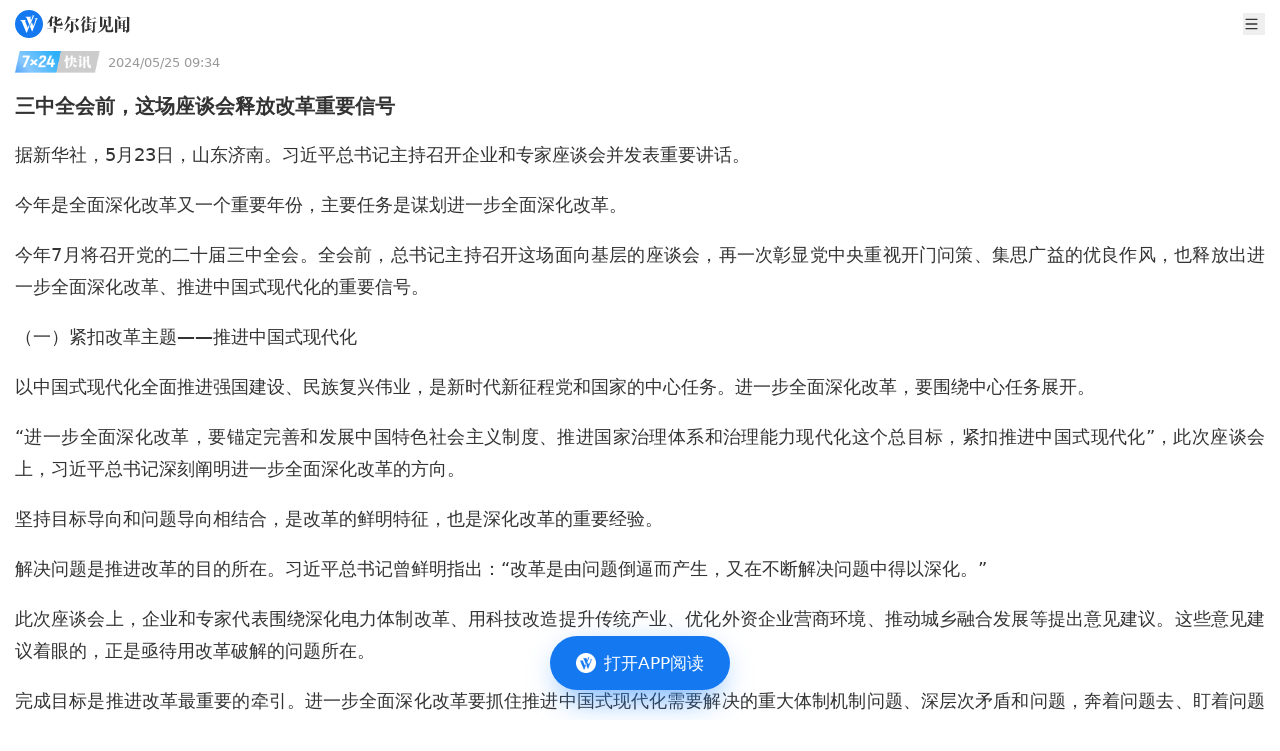

--- FILE ---
content_type: text/html
request_url: https://wallstreetcn.com/livenews/2717836
body_size: 12161
content:
<!doctype html>
<html lang="zh-CN">

<head>
  <script type="module" crossorigin src="https://static.wscn.net/wscn/wallstreetcn.com/assets/polyfills-Dw2vYI-U.js"></script>

  <meta charset="utf-8" />
  <meta name="viewport" content="width=device-width, initial-scale=1.0" />
  <link rel="icon" href="https://static.wscn.net/wscn/_static/favicon.png" />
  <script async src="https://www.googletagmanager.com/gtag/js?id=G-4VH50R2B8W"></script>
  <script>
    window.dataLayer = window.dataLayer || []
    function gtag() {
      dataLayer.push(arguments)
    }
    gtag('js', new Date())
    gtag('config', 'G-4VH50R2B8W')
  </script>
  <script type="module" crossorigin src="https://static.wscn.net/wscn/wallstreetcn.com/assets/index-C7kaATmK.js"></script>
  <link rel="stylesheet" crossorigin href="https://static.wscn.net/wscn/wallstreetcn.com/assets/style-D0BtxZbe.css">
  <script type="module">import.meta.url;import("_").catch(()=>1);(async function*(){})().next();if(location.protocol!="file:"){window.__vite_is_modern_browser=true}</script>
  <script type="module">!function(){if(window.__vite_is_modern_browser)return;console.warn("vite: loading legacy chunks, syntax error above and the same error below should be ignored");var e=document.getElementById("vite-legacy-polyfill"),n=document.createElement("script");n.src=e.src,n.onload=function(){System.import(document.getElementById('vite-legacy-entry').getAttribute('data-src'))},document.body.appendChild(n)}();</script>
<title>三中全会前，这场座谈会释放改革重要信号</title><!-- HEAD_svelte-1k86e6o_START --><link href="https://static.wscn.net/wscn/wallstreetcn.com/assets/DetailLayout-B2UHv9-1.js" rel="modulepreload" as="script"><!-- HEAD_svelte-1k86e6o_END --><!-- HEAD_svelte-14qrrq4_START --><link href="https://static.wscn.net/wscn/wallstreetcn.com/assets/index-4F17b_vR.js" rel="modulepreload" as="script"><!-- HEAD_svelte-14qrrq4_END --><!-- HEAD_undefined_START --><!-- HEAD_undefined_END --><!-- HEAD_undefined_START --><!-- HEAD_undefined_END --><!-- HEAD_svelte-1tkwxg1_START --><link href="https://static.wscn.net/wscn/wallstreetcn.com/assets/live-DoPyU2md.png" rel="preload" as="image" type="image/png"><link href="https://static.wscn.net/wscn/wallstreetcn.com/assets/index-D6h6mnCO.js" rel="modulepreload" as="script"><!-- HEAD_svelte-1tkwxg1_END --><!-- HEAD_undefined_START --><!-- HEAD_undefined_END --><!-- HEAD_svelte-ygwsj4_START --><meta property="og:url" content="https://wallstreetcn.com/livenews/2717836"><meta property="og:title" content="三中全会前，这场座谈会释放改革重要信号"><meta property="og:image" content="https://static.wscn.net/wscn/_static/share.png"><meta property="og:description" content="据新华社，5月23日，山东济南。习近平总书记主持召开企业和专家座谈会并发表重要讲话。

今年是全面深化改革又一个重要年份，主要任务是谋划进一步全面深化改革。

今年7月将召开党的二十届三中全会。全会前，总书记主持召开这场面向基层的座谈会，再一次彰显党中央重视开门问策、集思广益的优良作风，也释放出进一步全面深化改革、推进中国式现代化的重要信号。"><meta name="wscn-share-url" content="https://wallstreetcn.com/livenews/2717836"><meta name="wscn-share-title" content="三中全会前，这场座谈会释放改革重要信号"><meta name="wscn-share-content" content="据新华社，5月23日，山东济南。习近平总书记主持召开企业和专家座谈会并发表重要讲话。

今年是全面深化改革又一个重要年份，主要任务是谋划进一步全面深化改革。

今年7月将召开党的二十届三中全会。全会前，总书记主持召开这场面向基层的座谈会，再一次彰显党中央重视开门问策、集思广益的优良作风，也释放出进一步全面深化改革、推进中国式现代化的重要信号。"><meta name="wscn-share-image" content="https://static.wscn.net/wscn/_static/share.png"><link rel="wscn-share-image" href="https://static.wscn.net/wscn/_static/share.png"><!-- HEAD_svelte-ygwsj4_END --><!-- HEAD_undefined_START --><!-- HEAD_undefined_END --></head>

<body class="antialiased">  <div class="pt-9">  <header class="flex justify-between items-center h-[48px] px-[15px] fixed top-0 left-0 w-full bg-white z-50 "><a href="/" class="flex justify-center items-center" aria-label="华尔街见闻"> <svg xmlns="http://www.w3.org/2000/svg" viewBox="0 0 1024 1024" height="1em" fill="currentColor" class="h-[28px]"><path fill="#1478F0" d="M512 0C229.216 0 0 229.216 0 512s229.216 512 512 512 512-229.216 512-512S794.784 0 512 0"></path><path fill="#FFF" d="m466.944 649.6 41.152-102.464 18.4 49.472L432.192 828.8H416.32L246.08 423.136c-11.808-26.208-34.656-46.368-62.72-54.336l-1.6-.448V367.2h216.992v.608l-.192.096c-17.664 11.84-24.48 25.696-24.48 45.056 0 5.664 2.784 14.08 2.784 14.08zm239.648-345.92h135.264v.832l-.864.128c-16.96 3.136-32.576 18.848-43.104 44.576l-1.632 4.16-161.28 424.96h-14.4L548.192 597.76l67.488-151.104 55.2 140.544L752 370.176l.032-.032c11.68-31.616-11.424-65.28-45.12-65.728h-.32zm-21.44-68.576c-1.152 2.304-5.568 12.8-5.568 12.8L538.432 573.44 433.056 310.944c-6.4-18.4-25.184-51.84-64.64-62.816v-.768h248.48v1.216h-.448c-6.784 0-53.856 1.504-53.856 51.296 0 7.168 4.512 24.096 6.304 29.248l18.304 46.24 54.336-132.544c3.936-9.984 2.048-16.256 1.472-18.496-4.416-10.88-17.312-23.68-35.648-26.56v-.448h115.904v.576c-19.584 4.192-29.632 18.944-38.144 37.184"></path></svg>  <svg xmlns="http://www.w3.org/2000/svg" viewBox="0 0 88 18" height="1em" fill="currentColor" class="h-[17px] ml-1"><g fill="#333"><path d="m10.285 11.728-.75.725v.818h4.195l.717-1.067 2.496 1.054v.353h-7.41v3.476c0 .548-.55.745-1.32.745H7.186v-4.219H0v-.34h7.186v-2.838zM.02 7.958Q1.982 5.37 3.035 3.391T4.41.043l2.935 1.221-1.025.699-1.016 1.43v6.778c0 .661-.42.903-1.794.903h-.58l.035-5.076C2.434 6.43.693 7.67.11 8.035zm10.605-.412c0 .53.23.746.678.746h2.48q.644 0 .893-.764l.82-2.214h.109l.21 1.481c.024.223.028.824.416 1.144.359.297.482.669.482.96q0 .627-.626 1.019-.625.391-1.946.392h-4.054c-1.259 0-1.814-.758-1.814-2.037V6.842c-.952.327-1.756.569-2.756.725l-.035-.117c1.13-.655 2.791-1.94 2.791-1.94V.103l3.099 1.298-.75.665v2.305c.292-.212 2.141-1.688 2.541-2.171l2.993 1.25-1.231.356c-1.464.94-2.803 1.72-4.304 2.308v1.431zm7.801 8.609s2.478-4.167 3.452-8.32l3.049 1.277L24 9.64c-2.914 4.654-4.87 6.085-5.486 6.593zm.017-6.582q1.42-2.58 2.268-5.03.845-2.45 1.149-4.52l3.415 1.437-1.102.742c-.142.338-.555 1.072-.78 1.474h7.15l.505-1.266 3.298 1.38s-.18.12-1.095.586c-.788.807-1.791 2.1-3.097 3.086l-.09-.06.802-3.395h-7.617a23 23 0 0 1-2.214 3.21 16.2 16.2 0 0 1-2.5 2.43zm9.91-3.158-.64.625v8.371c0 .92-.572 1.762-1.708 2.128-.424.138-.948.222-1.566.274a8 8 0 0 0-.16-.985c-.151-.671-1.019-1.417-1.976-1.417v-.136h2.242c.436 0 .818-.274.818-.975V5.16zm.196 1.4c2.654 1.186 5.09 3.868 5.09 5.487 0 1.672-1.029 1.914-1.567 1.914s-.963-.333-.996-.78c-.294-3.906-1.607-5.218-2.581-6.562zm7.224 2.943c.323-.537 2.624-4.753 3.267-6.546L41.643 5.3l-.78.401a17.6 17.6 0 0 1-1.577 2.065l.748.326-.586.56v8.357q0 .277-.09.424-.09.149-.34.206a5 5 0 0 1-.87.129c-.304.018-.728.06-.728.06v-8.24s-1.276 1.037-1.576 1.247zm.09-5.134c.748-1.12 2.728-5.12 2.81-5.382l2.564 1.076-.788.373c-1.487 1.917-4.156 3.813-4.515 4.032zm9.445 3.242-.557.74v.964h.61l.621-.658 1.851.725-.411.268h-2.67v2.704q.75-.117 1.513-.245t1.514-.285l.036.117a29 29 0 0 1-3.064 1.632c-1.555.71-3.918 1.532-3.918 1.532l-.776-2.24 2.672-.236v-2.981h-2.19v-.335h2.19l.069-2.762zm.186-7.69-.743.692V3.58h.269l.534-.708 1.938.803-.411.24h-2.33V7.14h.393l.54-.721 1.969.814-.395.24h-6.99V7.14h2.46V3.914H40.52V3.58h2.207V.04zm1.91 5.623v-.335h2.472l.624-.91 2.188.916-.449.329h-1.504v8.661c0 1.212-.436 1.705-1.313 2.02-.352.127-.814.196-1.34.263a8 8 0 0 0-.133-.787c-.227-1.009-1.186-1.306-1.646-1.327v-.144h1.722c.624 0 .682-.406.682-.787V6.825zm0-4.543h2.275l.57-.832 2.01.855-.413.312h-4.443z"></path><path fill-rule="evenodd" d="M66.95 11.25c.3-.08.584-.355.584-.748 0-.394 0-8.217.002-8.218l.73-1.013-2.95-1.248-.639 1.472h-5.65L56.19.305v11.454h.376c.779 0 1.293-.061 1.533-.143a.64.64 0 0 0 .436-.625V1.834h6.644v9.69q.358-.037.851-.107a8 8 0 0 0 .922-.167m-2.193 3.892c-.568 0-.752-.387-.752-.902v-2.87l.763-.74-2.437-1.019c.227-1.167.325-3.194.366-4.041l.008-.167.788-.765-3.08-1.281q.001.058.008.194c.03.653.118 2.553.027 4.064-.123 2.03-.728 3.883-1.862 5.554q-1.701 2.505-5.05 4.55l.051.098c6.4-1.4 8.388-6.88 8.388-6.88v4.05c0 1.308.834 2.182 1.966 2.182h3.889c1.195 0 2.579-.383 2.579-1.632 0-.481-.2-.684-.332-.816l-.018-.018c-.087-.078-.379-.34-.386-1.408l-.108-2.061h-.216L68.627 14l-.009.024c-.103.288-.4 1.119-1.97 1.119z" clip-rule="evenodd"></path><path d="m75.165 4.249-.663.634v12.005c0 .4-.354.66-.51.687q-.447.099-.965.138-.52.039-.93.039.019-.648.036-1.44c.011-.53.011-13.054 0-13.329zM74.386 0a7.8 7.8 0 0 1 2.49.598c.661.285 1.168.86 1.168 1.51 0 .864-.527 1.48-1.307 1.48-.734 0-1.272-.32-1.272-1.12 0-1.015-.818-1.938-1.116-2.41zm.537 5.031h6.612l.453-.743 2.188.914-.128.164-1.527.019v7.042l.141-.04.322-.782 1.594.668-.165.23-1.894.258v2.44h1.447c.659 0 .894-.397.894-.943V2.232h-6.13v-.334h5.772l.559-1.24 2.605 1.085-.447.943v12.18c0 1.06-.179 1.953-1.6 2.53q-.581.235-1.456.391a7 7 0 0 0-.15-.853c-.33-1.386-1.492-1.52-1.492-1.52v.626c0 .482-.3.855-1.477.855H80.5v-3.897l-5.808.726v-.308l1.447-.184V5.364h-1.216zm3.234 2.563h2.341V5.366h-2.34zm0 2.554h2.341V7.93H78.15zm2.341.335h-2.34v2.48l2.34-.3z"></path></g></svg></a> <div class="flex items-center"> <button class="w-[22px] h-[22px] ml-5">   <svg xmlns="http://www.w3.org/2000/svg" viewBox="0 0 23 22" height="1em" fill="currentColor" aria-label="menu"><path fill="#333" fill-rule="evenodd" d="M3.25 4.583c0-.506.41-.916.917-.916h14.666a.917.917 0 1 1 0 1.833H4.167a.917.917 0 0 1-.917-.917m0 6.417c0-.506.41-.917.917-.917h14.666a.917.917 0 1 1 0 1.834H4.167A.917.917 0 0 1 3.25 11m.917 5.5a.917.917 0 0 0 0 1.833h14.666a.917.917 0 1 0 0-1.833z" clip-rule="evenodd"></path></svg></button></div></header>    <nav class="fixed z-20 left-0 top-[38px] w-full overflow-auto h-0"><ul class="bg-white z-[999] p-[15px] w-full min-h-full transition-transform duration-[0.2s] ease-[cubic-bezier(0,0,0.58,1)] -translate-x-full"><li class="font-medium text-lg leading-[25px] flex items-center text-[#333] mb-[30px]"><a href="/" class="router-link">首页 </a></li> <li class="font-medium text-lg leading-[25px] flex items-center text-[#333] mb-2.5"><a href="/" class="router-link">资讯 </a></li> <li><ul class="border-t-[0.5px] border-t-[#E6E6E6] border-solid mb-[30px] pt-[15px] grid grid-cols-[repeat(2,1fr)] gap-5 "><li class="text-[17px] leading-6 text-[#666]"><a href="/news/shares" class="router-link">股票 </a> </li><li class="text-[17px] leading-6 text-[#666]"><a href="/news/bonds" class="router-link">债券 </a> </li><li class="text-[17px] leading-6 text-[#666]"><a href="/news/commodities" class="router-link">商品 </a> </li><li class="text-[17px] leading-6 text-[#666]"><a href="/news/forex" class="router-link">外汇 </a> </li><li class="text-[17px] leading-6 text-[#666]"><a href="/news/enterprise" class="router-link">公司 </a> </li><li class="text-[17px] leading-6 text-[#666]"><a href="/news/ai" class="router-link">硬AI </a> </li></ul> </li><li class="font-medium text-lg leading-[25px] flex items-center text-[#333] mb-[30px]"><a href="/live" class="router-link">快讯 </a></li> <li class="font-medium text-lg leading-[25px] flex items-center text-[#333] mb-2.5"><a href="https://wallstreetcn.com/member/buy/gold">会员 </a></li> <li><ul class="border-t-[0.5px] border-t-[#E6E6E6] border-solid mb-[30px] pt-[15px] grid grid-cols-[repeat(2,1fr)] gap-5 "><li class="text-[17px] leading-6 text-[#666]"><a href="https://wallstreetcn.com/member/buy/gold">VIP会员 </a> </li><li class="text-[17px] leading-6 text-[#666]"><a href="https://wallstreetcn.com/member/buy/master_course">大师课 </a> </li></ul> </li><li class="font-medium text-lg leading-[25px] flex items-center text-[#333] mb-2.5"><a href="https://wallstreetcn.com/legal/copyright-statement">法律信息 </a></li> <li><ul class="border-t-[0.5px] border-t-[#E6E6E6] border-solid mb-[30px] pt-[15px] grid grid-cols-[repeat(2,1fr)] gap-5 "><li class="text-[17px] leading-6 text-[#666]"><a href="https://wallstreetcn.com/legal/copyright-statement">版权声明 </a> </li><li class="text-[17px] leading-6 text-[#666]"><a href="https://wallstreetcn.com/legal/terms-of-use">用户协议 </a> </li><li class="text-[17px] leading-6 text-[#666]"><a href="https://wallstreetcn.com/legal/subscription-agreement">付费内容订阅协议 </a> </li><li class="text-[17px] leading-6 text-[#666]"><a href="https://wallstreetcn.com/legal/privacy-policy">隐私政策 </a> </li></ul> </li><li class="font-medium text-lg leading-[25px] flex items-center text-[#333] mb-2.5"><a href="https://wallstreetcn.com/about-us">华尔街见闻 </a></li> <li><ul class="border-t-[0.5px] border-t-[#E6E6E6] border-solid mb-[30px] pt-[15px] grid grid-cols-[repeat(2,1fr)] gap-5 "><li class="text-[17px] leading-6 text-[#666]"><a href="https://wallstreetcn.com/about-us">关于我们 </a> </li><li class="text-[17px] leading-6 text-[#666]"><a href="https://wallstreetcn.com/about-us#cooper">广告投放 </a> </li><li class="text-[17px] leading-6 text-[#666]"><a href="https://wallstreetcn.com/about-us#copyright">版权和商务合作 </a> </li><li class="text-[17px] leading-6 text-[#666]"><a href="https://wallstreetcn.com/about-us#contract">联系方式 </a> </li><li class="text-[17px] leading-6 text-[#666]"><a href="https://wallstreetcn.com/feedback">意见反馈 </a> </li></ul> </li></ul></nav>    <div class="p-[15px]"><div class="flex items-center"><img src="https://static.wscn.net/wscn/wallstreetcn.com/assets/live-DoPyU2md.png" alt="7*24 快讯" class="w-[85px] h-[22.009px]"> <time datetime="1970-01-20T20:50:29.649Z" class="ml-2 text-[#999] text-[13px]">2024/05/25 17:34</time></div> <article><h1 class="text-[#333] text-xl font-semibold leading-[30px] mt-[18px] mb-[10px]">三中全会前，这场座谈会释放改革重要信号</h1> <section class="_articleBody_15gzr_1"><p>据新华社，5月23日，山东济南。习近平总书记主持召开企业和专家座谈会并发表重要讲话。</p>

<p>今年是全面深化改革又一个重要年份，主要任务是谋划进一步全面深化改革。</p>

<p>今年7月将召开党的二十届三中全会。全会前，总书记主持召开这场面向基层的座谈会，再一次彰显党中央重视开门问策、集思广益的优良作风，也释放出进一步全面深化改革、推进中国式现代化的重要信号。</p>
</section> <section class="_articleBody_15gzr_1"><p>（一）紧扣改革主题——推进中国式现代化</p>

<p>以中国式现代化全面推进强国建设、民族复兴伟业，是新时代新征程党和国家的中心任务。进一步全面深化改革，要围绕中心任务展开。</p>

<p>“进一步全面深化改革，要锚定完善和发展中国特色社会主义制度、推进国家治理体系和治理能力现代化这个总目标，紧扣推进中国式现代化”，此次座谈会上，习近平总书记深刻阐明进一步全面深化改革的方向。</p>

<p>坚持目标导向和问题导向相结合，是改革的鲜明特征，也是深化改革的重要经验。</p>

<p>解决问题是推进改革的目的所在。习近平总书记曾鲜明指出：“改革是由问题倒逼而产生，又在不断解决问题中得以深化。”</p>

<p>此次座谈会上，企业和专家代表围绕深化电力体制改革、用科技改造提升传统产业、优化外资企业营商环境、推动城乡融合发展等提出意见建议。这些意见建议着眼的，正是亟待用改革破解的问题所在。</p>

<p>完成目标是推进改革最重要的牵引。进一步全面深化改革要抓住推进中国式现代化需要解决的重大体制机制问题、深层次矛盾和问题，奔着问题去、盯着问题改，不断为中国式现代化注入强劲动力、提供有力制度保障。</p>

<p>（二）突出改革重点——聚焦全局性、战略性问题</p>

<p>习近平总书记在座谈会上强调，进一步全面深化改革，要抓住主要矛盾和矛盾的主要方面。</p>

<p>实现社会主义现代化，最根本最紧迫的任务是进一步解放和发展社会生产力。此次座谈会上，总书记以推进经济体制改革为例，进一步阐释改革如何突出重点。</p>

<p>经济基础决定上层建筑，经济体制改革牵一发动全身，对其他领域改革具有重要影响，它是新时代全面深化改革的“牛鼻子”。深化经济体制改革，可以说是抓住了破解增强发展动力难题的主要矛盾。</p>

<p>“要坚持和发展我国基本经济制度”“构建高水平社会主义市场经济体制”“完善支持全面创新、城乡融合发展等体制机制”“推动生产关系和生产力、上层建筑和经济基础更好相适应”……</p>

<p>习近平总书记在此次座谈会列举的一系列经济体制改革重要内容，正是现实需要和最紧迫的事情，也为如何抓住矛盾的主要方面提供指引。</p>

<p>经济领域改革如此，其他领域改革亦是如此。正如总书记所强调的，其他领域改革也要聚焦全局性、战略性问题谋划改革举措，实现纲举目张。</p>

<p>（三）把牢价值导向——让人民过上更好的日子</p>

<p>改革为了人民，改革依靠人民，是我国40多年改革开放积累的宝贵经验，也是新时代全面深化改革最根本的价值取向。</p>

<p>此次座谈会上，总书记指出“人民对美好生活的向往就是我们的奋斗目标，抓改革、促发展，归根到底就是为了让人民过上更好的日子”，进一步明确了改革无论改什么、改到哪一步，坚持以人民为中心的改革价值取向始终不能变。</p>

<p>“要从人民的整体利益、根本利益、长远利益出发谋划和推进改革，走好新时代党的群众路线”“注重从就业、增收、入学、就医、住房、办事、托幼养老以及生命财产安全等老百姓急难愁盼中找准改革的发力点和突破口”“多推出一些民生所急、民心所向的改革举措，多办一些惠民生、暖民心、顺民意的实事”……</p>

<p>尊重人民利益需求、注重人民急难愁盼、把为民造福的事情办好办实……总书记念民之所想、谋民之所需，让改革的政策制定和具体执行，都踩实“让人民群众有更多获得感、幸福感、安全感”这个出发点和落脚点。</p>

<p>（四）讲求方式方法——坚持正确的改革方法论</p>

<p>围绕推进中国式现代化进一步全面深化改革，如何确保各项改革相得益彰，发生“化学反应”，把制度优势转化为治理效能，坚持正确的改革方法论至为关键。</p>

<p>“改革有破有立，得其法则事半功倍，不得法则事倍功半甚至产生负作用。”习近平总书记在此次座谈会上强调了进一步全面深化改革的科学方式方法。</p>

<p>其一，坚持守正创新。全面深化改革，方向至关重要。</p>

<p>座谈会强调：坚持党的全面领导、坚持马克思主义、坚持中国特色社会主义道路、坚持人民民主专政等根本的东西绝对不能动摇。</p>

<p>同时座谈会明确：要敢于创新，把该改的、能改的改好、改到位，看准了就坚定不移抓。</p>

<p>其二，更加注重系统集成。“更加”二字凸显了改革系统集成的重要性。</p>

<p>全面深化改革，“全面”体现在各领域改革和改进的联动和集成，任务之全面、内容之深刻、影响之广泛前所未有。</p>

<p>“坚持以全局观念和系统思维谋划推进”，就是要加强对各领域改革的前瞻性思考、全局性谋划、战略性布局、整体性推进，避免各行其是、相互掣肘，在统筹兼顾中汇聚改革合力、增强整体效能。</p>

<p>其三，改革要重谋划，更要重落实。全面深化改革犹如建设一座大厦，既要绘制好蓝图，更要抓好施工落实。</p>

<p>“要以钉钉子精神抓改革落实，既要积极主动，更要扎实稳健，明确优先序，把握时度效，尽力而为、量力而行，不能脱离实际。”此次座谈会上，习近平总书记再次强调改革要真抓实干。</p>

<p>路虽远，行则将至。进一步全面深化改革头绪多，任务重，必须以钉钉子精神稳扎稳打向前进，确保改革各项任务落到实处、取得实效，为中国式现代化持续注入强劲动力。</p>
</section> </article></div>   </div>   <a href="" class="fixed z-50 -translate-x-2/4 left-2/4 bottom-[0]" style=""><button class="flex justify-center items-center absolute top-[15px] left-1/2 -translate-x-1/2 w-[159px] h-[47px] blur-lg rounded-[50px] bg-[rgba(23,129,255,0.6)]" aria-label="打开APP阅读"></button> <button class="flex justify-center items-center w-[180px] h-[54px] px-[25px] py-[15px] rounded-[30px] bg-[#1478f0] relative mb-[30px]" title="打开APP阅读" data-svelte-h="svelte-boudlr"><img src="[data-uri]" alt="华尔街见闻" width="20" height="20" class="w-5"> <span class="text-white text-[17px] font-medium ml-2 whitespace-nowrap">打开APP阅读</span></button> </a><script>__SSR__ = {"state":{"default":{"children":{"default":{"children":{},"data":{"livenews":{"article":{"id":3715758,"image":{"uri":"https://wpimg-wscn.awtmt.com/af94a0ea-7b62-4a46-9c98-77d7a1407b02.jpeg","height":767,"width":1024,"size":124370},"platforms":["wscn-platform"],"title":"三中全会前，这场座谈会释放改革重要信号","uri":"https://wallstreetcn.com/articles/3715758"},"author":{"avatar":"https://dn-wscn-avatar.qbox.me/85/73/75/qq-20160808131025.jpg","display_name":"田晓艳","id":125723,"is_followed":false,"uri":"https://wallstreetcn.com/authors/125723"},"ban_comment":false,"channels":["global-channel","us-stock-channel","forex-channel","goldc-channel","oil-channel","hk-stock-channel","a-stock-channel","xgb-channel"],"comment_count":0,"content":"\u003Cp\u003E据新华社，5月23日，山东济南。习近平总书记主持召开企业和专家座谈会并发表重要讲话。\u003C/p\u003E\n\n\u003Cp\u003E今年是全面深化改革又一个重要年份，主要任务是谋划进一步全面深化改革。\u003C/p\u003E\n\n\u003Cp\u003E今年7月将召开党的二十届三中全会。全会前，总书记主持召开这场面向基层的座谈会，再一次彰显党中央重视开门问策、集思广益的优良作风，也释放出进一步全面深化改革、推进中国式现代化的重要信号。\u003C/p\u003E\n","content_more":"\u003Cp\u003E（一）紧扣改革主题——推进中国式现代化\u003C/p\u003E\n\n\u003Cp\u003E以中国式现代化全面推进强国建设、民族复兴伟业，是新时代新征程党和国家的中心任务。进一步全面深化改革，要围绕中心任务展开。\u003C/p\u003E\n\n\u003Cp\u003E“进一步全面深化改革，要锚定完善和发展中国特色社会主义制度、推进国家治理体系和治理能力现代化这个总目标，紧扣推进中国式现代化”，此次座谈会上，习近平总书记深刻阐明进一步全面深化改革的方向。\u003C/p\u003E\n\n\u003Cp\u003E坚持目标导向和问题导向相结合，是改革的鲜明特征，也是深化改革的重要经验。\u003C/p\u003E\n\n\u003Cp\u003E解决问题是推进改革的目的所在。习近平总书记曾鲜明指出：“改革是由问题倒逼而产生，又在不断解决问题中得以深化。”\u003C/p\u003E\n\n\u003Cp\u003E此次座谈会上，企业和专家代表围绕深化电力体制改革、用科技改造提升传统产业、优化外资企业营商环境、推动城乡融合发展等提出意见建议。这些意见建议着眼的，正是亟待用改革破解的问题所在。\u003C/p\u003E\n\n\u003Cp\u003E完成目标是推进改革最重要的牵引。进一步全面深化改革要抓住推进中国式现代化需要解决的重大体制机制问题、深层次矛盾和问题，奔着问题去、盯着问题改，不断为中国式现代化注入强劲动力、提供有力制度保障。\u003C/p\u003E\n\n\u003Cp\u003E（二）突出改革重点——聚焦全局性、战略性问题\u003C/p\u003E\n\n\u003Cp\u003E习近平总书记在座谈会上强调，进一步全面深化改革，要抓住主要矛盾和矛盾的主要方面。\u003C/p\u003E\n\n\u003Cp\u003E实现社会主义现代化，最根本最紧迫的任务是进一步解放和发展社会生产力。此次座谈会上，总书记以推进经济体制改革为例，进一步阐释改革如何突出重点。\u003C/p\u003E\n\n\u003Cp\u003E经济基础决定上层建筑，经济体制改革牵一发动全身，对其他领域改革具有重要影响，它是新时代全面深化改革的“牛鼻子”。深化经济体制改革，可以说是抓住了破解增强发展动力难题的主要矛盾。\u003C/p\u003E\n\n\u003Cp\u003E“要坚持和发展我国基本经济制度”“构建高水平社会主义市场经济体制”“完善支持全面创新、城乡融合发展等体制机制”“推动生产关系和生产力、上层建筑和经济基础更好相适应”……\u003C/p\u003E\n\n\u003Cp\u003E习近平总书记在此次座谈会列举的一系列经济体制改革重要内容，正是现实需要和最紧迫的事情，也为如何抓住矛盾的主要方面提供指引。\u003C/p\u003E\n\n\u003Cp\u003E经济领域改革如此，其他领域改革亦是如此。正如总书记所强调的，其他领域改革也要聚焦全局性、战略性问题谋划改革举措，实现纲举目张。\u003C/p\u003E\n\n\u003Cp\u003E（三）把牢价值导向——让人民过上更好的日子\u003C/p\u003E\n\n\u003Cp\u003E改革为了人民，改革依靠人民，是我国40多年改革开放积累的宝贵经验，也是新时代全面深化改革最根本的价值取向。\u003C/p\u003E\n\n\u003Cp\u003E此次座谈会上，总书记指出“人民对美好生活的向往就是我们的奋斗目标，抓改革、促发展，归根到底就是为了让人民过上更好的日子”，进一步明确了改革无论改什么、改到哪一步，坚持以人民为中心的改革价值取向始终不能变。\u003C/p\u003E\n\n\u003Cp\u003E“要从人民的整体利益、根本利益、长远利益出发谋划和推进改革，走好新时代党的群众路线”“注重从就业、增收、入学、就医、住房、办事、托幼养老以及生命财产安全等老百姓急难愁盼中找准改革的发力点和突破口”“多推出一些民生所急、民心所向的改革举措，多办一些惠民生、暖民心、顺民意的实事”……\u003C/p\u003E\n\n\u003Cp\u003E尊重人民利益需求、注重人民急难愁盼、把为民造福的事情办好办实……总书记念民之所想、谋民之所需，让改革的政策制定和具体执行，都踩实“让人民群众有更多获得感、幸福感、安全感”这个出发点和落脚点。\u003C/p\u003E\n\n\u003Cp\u003E（四）讲求方式方法——坚持正确的改革方法论\u003C/p\u003E\n\n\u003Cp\u003E围绕推进中国式现代化进一步全面深化改革，如何确保各项改革相得益彰，发生“化学反应”，把制度优势转化为治理效能，坚持正确的改革方法论至为关键。\u003C/p\u003E\n\n\u003Cp\u003E“改革有破有立，得其法则事半功倍，不得法则事倍功半甚至产生负作用。”习近平总书记在此次座谈会上强调了进一步全面深化改革的科学方式方法。\u003C/p\u003E\n\n\u003Cp\u003E其一，坚持守正创新。全面深化改革，方向至关重要。\u003C/p\u003E\n\n\u003Cp\u003E座谈会强调：坚持党的全面领导、坚持马克思主义、坚持中国特色社会主义道路、坚持人民民主专政等根本的东西绝对不能动摇。\u003C/p\u003E\n\n\u003Cp\u003E同时座谈会明确：要敢于创新，把该改的、能改的改好、改到位，看准了就坚定不移抓。\u003C/p\u003E\n\n\u003Cp\u003E其二，更加注重系统集成。“更加”二字凸显了改革系统集成的重要性。\u003C/p\u003E\n\n\u003Cp\u003E全面深化改革，“全面”体现在各领域改革和改进的联动和集成，任务之全面、内容之深刻、影响之广泛前所未有。\u003C/p\u003E\n\n\u003Cp\u003E“坚持以全局观念和系统思维谋划推进”，就是要加强对各领域改革的前瞻性思考、全局性谋划、战略性布局、整体性推进，避免各行其是、相互掣肘，在统筹兼顾中汇聚改革合力、增强整体效能。\u003C/p\u003E\n\n\u003Cp\u003E其三，改革要重谋划，更要重落实。全面深化改革犹如建设一座大厦，既要绘制好蓝图，更要抓好施工落实。\u003C/p\u003E\n\n\u003Cp\u003E“要以钉钉子精神抓改革落实，既要积极主动，更要扎实稳健，明确优先序，把握时度效，尽力而为、量力而行，不能脱离实际。”此次座谈会上，习近平总书记再次强调改革要真抓实干。\u003C/p\u003E\n\n\u003Cp\u003E路虽远，行则将至。进一步全面深化改革头绪多，任务重，必须以钉钉子精神稳扎稳打向前进，确保改革各项任务落到实处、取得实效，为中国式现代化持续注入强劲动力。\u003C/p\u003E\n","content_text":"据新华社，5月23日，山东济南。习近平总书记主持召开企业和专家座谈会并发表重要讲话。\n\n今年是全面深化改革又一个重要年份，主要任务是谋划进一步全面深化改革。\n\n今年7月将召开党的二十届三中全会。全会前，总书记主持召开这场面向基层的座谈会，再一次彰显党中央重视开门问策、集思广益的优良作风，也释放出进一步全面深化改革、推进中国式现代化的重要信号。","cover_images":[],"display_time":1716629649,"fund_codes":[],"global_channel_name":"7x24快讯","global_more_uri":"wscn://wallstreetcn.com/live","has_live_reading":false,"highlight_title":"","id":2717836,"images":[],"is_calendar":false,"is_favourite":false,"is_priced":false,"is_scaling":false,"reference":"","related_themes":[],"score":3,"symbols":[],"tags":[],"title":"三中全会前，这场座谈会释放改革重要信号","type":"live","uri":"https://wallstreetcn.com/livenews/2717836"}}}}}}}</script>  <script nomodule>!function(){var e=document,t=e.createElement("script");if(!("noModule"in t)&&"onbeforeload"in t){var n=!1;e.addEventListener("beforeload",(function(e){if(e.target===t)n=!0;else if(!e.target.hasAttribute("nomodule")||!n)return;e.preventDefault()}),!0),t.type="module",t.src=".",e.head.appendChild(t),t.remove()}}();</script>
  <script nomodule crossorigin id="vite-legacy-polyfill" src="https://static.wscn.net/wscn/wallstreetcn.com/assets/polyfills-legacy-5qYOepgo.js"></script>
  <script nomodule crossorigin id="vite-legacy-entry" data-src="https://static.wscn.net/wscn/wallstreetcn.com/assets/index-legacy-CMGtTlNc.js">System.import(document.getElementById('vite-legacy-entry').getAttribute('data-src'))</script>
</body>

</html>

--- FILE ---
content_type: application/javascript
request_url: https://static.wscn.net/wscn/wallstreetcn.com/assets/index-ByfAsgr4.js
body_size: 4891
content:
import{S as B,i as V,s as L,n as y,d as m,a3 as M,b as d,a as g,c as N,k as C,e as k,Q as O,u as Ne,R as ne,T as x,j as b,y as S,U as oe,W as se,X as re,Y as ke,C as X,f as T,t as _,h,J as Q,a0 as ie,m as W,K as Y,o as H,l as j,g as Ce,M as Z,q as P,p as $,a8 as we,Z as ye,G as D,H as U,a7 as Le,D as Ee,I as w,a9 as ae,aa as R,F as ve,a5 as Ie}from"./index-C7kaATmK.js";import{h as Ae,I as Be}from"./IconPlay-CJraPbuP.js";import{e as F}from"./index-DLezChpC.js";const Ve="_articleBody_15gzr_1",De={articleBody:Ve};function Ue(s){let t,n;return{c(){t=k("audio"),this.h()},l(e){t=N(e,"AUDIO",{src:!0,controlslist:!0,preload:!0,class:!0}),C(t).forEach(m),this.h()},h(){M(t.src,n=s[0].src)||d(t,"src",n),t.controls=!0,d(t,"controlslist","nodownload"),d(t,"preload","none"),d(t,"class","w-full")},m(e,l){g(e,t,l)},p(e,[l]){l&1&&!M(t.src,n=e[0].src)&&d(t,"src",n)},i:y,o:y,d(e){e&&m(t)}}}function Me(s,t,n){let{node:e}=t;return s.$$set=l=>{"node"in l&&n(0,e=l.node)},[e]}class nt extends B{constructor(t){super(),V(this,t,Me,Ue,L,{node:0})}}function ce(s){switch(s){case"pdf":return"#A52416";case"doc":case"docx":return"#2456B3";case"xlsx":case"xls":return"#367643";case"ppt":case"pptx":return"#B44327";default:return"#6b7280"}}function fe(s){switch(s){case"doc":case"docx":return"W";case"xlsx":case"xls":return"X";default:return s.toUpperCase()}}function Te(s){let t,n,e,l,i,o=[{xmlns:"http://www.w3.org/2000/svg"},{viewBox:"0 0 24 24"},{width:s[0]},{height:e=!s[0]&&!s[1]?"1em":s[1]},{fill:s[2]},s[3]],a={};for(let r=0;r<o.length;r+=1)a=O(a,o[r]);return{c(){t=se("svg"),n=se("path"),this.h()},l(r){t=oe(r,"svg",{xmlns:!0,viewBox:!0,width:!0,height:!0,fill:!0});var c=C(t);n=oe(c,"path",{d:!0}),C(n).forEach(m),c.forEach(m),this.h()},h(){d(n,"d","M8 13h2.55v-3h2.9v3H16l-4 4zm11.35-2.96c2.6.18 4.65 2.32 4.65 4.96a5 5 0 0 1-5 5H6a6 6 0 0 1-6-6c0-3.09 2.34-5.64 5.35-5.96A7.5 7.5 0 0 1 12 4a7.49 7.49 0 0 1 7.35 6.04M19 18a3 3 0 0 0 3-3 2.98 2.98 0 0 0-2.78-2.96l-1.53-.11-.3-1.5A5.5 5.5 0 0 0 12 6C9.94 6 8.08 7.14 7.13 8.97l-.5.95-1.07.11A3.973 3.973 0 0 0 2 14a4 4 0 0 0 4 4z"),ne(t,a)},m(r,c){g(r,t,c),b(t,n),l||(i=[S(t,"click",s[4]),S(t,"keydown",s[5]),S(t,"keyup",s[6])],l=!0)},p(r,[c]){ne(t,a=x(o,[{xmlns:"http://www.w3.org/2000/svg"},{viewBox:"0 0 24 24"},c&1&&{width:r[0]},c&3&&e!==(e=!r[0]&&!r[1]?"1em":r[1])&&{height:e},c&4&&{fill:r[2]},c&8&&r[3]]))},i:y,o:y,d(r){r&&m(t),l=!1,Ne(i)}}}function We(s,t,n){const e=["width","height","fill"];let l=re(t,e),{width:i=void 0}=t,{height:o=void 0}=t,{fill:a="currentColor"}=t;function r(u){X.call(this,s,u)}function c(u){X.call(this,s,u)}function f(u){X.call(this,s,u)}return s.$$set=u=>{t=O(O({},t),ke(u)),n(3,l=re(t,e)),"width"in u&&n(0,i=u.width),"height"in u&&n(1,o=u.height),"fill"in u&&n(2,a=u.fill)},[i,o,a,l,r,c,f]}class $e extends B{constructor(t){super(),V(this,t,We,Te,L,{width:0,height:1,fill:2})}}function Oe(s){let t,n,e=fe(s[1])+"",l,i,o,a=s[0].title+"",r,c,f,u,I,A,ee="打开App获取",q,E;return u=new $e({props:{height:"21",fill:"#333",class:"mx-auto"}}),{c(){t=k("a"),n=k("div"),l=Z(e),i=P(),o=k("div"),r=Z(a),c=P(),f=k("div"),$(u.$$.fragment),I=P(),A=k("div"),A.textContent=ee,this.h()},l(p){t=N(p,"A",{href:!0,class:!0});var v=C(t);n=N(v,"DIV",{class:!0,style:!0});var te=C(n);l=Y(te,e),te.forEach(m),i=H(v),o=N(v,"DIV",{class:!0});var le=C(o);r=Y(le,a),le.forEach(m),c=H(v),f=N(v,"DIV",{class:!0});var z=C(f);j(u.$$.fragment,z),I=H(z),A=N(z,"DIV",{class:!0,"data-svelte-h":!0}),Ce(A)!=="svelte-gmra2o"&&(A.textContent=ee),z.forEach(m),v.forEach(m),this.h()},h(){d(n,"class","flex-shrink-0 w-10 h-10 rounded-sm text-center text-white leading-10 font-bold"),ie(n,"background-color",ce(s[1])),d(o,"class","flex-grow truncate text-[15px] text-[#333] font-bold mx-2"),d(A,"class","text-[#999]"),d(f,"class","flex-shrink-0 whitespace-nowrap text-xs"),d(t,"href",q="https://oia.wallstreetcn.com/"+(s[2].vip_type?"/member":s[2].is_priced?"/premium":"")+"/"+s[2].id),d(t,"class","flex items-center rounded-[5px] bg-[#f6f6f6] p-2 !no-underline")},m(p,v){g(p,t,v),b(t,n),b(n,l),b(t,i),b(t,o),b(o,r),b(t,c),b(t,f),W(u,f,null),b(f,I),b(f,A),E=!0},p(p,[v]){(!E||v&2)&&e!==(e=fe(p[1])+"")&&Q(l,e),(!E||v&2)&&ie(n,"background-color",ce(p[1])),(!E||v&1)&&a!==(a=p[0].title+"")&&Q(r,a),(!E||v&4&&q!==(q="https://oia.wallstreetcn.com/"+(p[2].vip_type?"/member":p[2].is_priced?"/premium":"")+"/"+p[2].id))&&d(t,"href",q)},i(p){E||(h(u.$$.fragment,p),E=!0)},o(p){_(u.$$.fragment,p),E=!1},d(p){p&&m(t),T(u)}}}function je(s,t,n){let e,l,{node:i}=t;const o=we("article");return ye(s,o,a=>n(2,l=a)),s.$$set=a=>{"node"in a&&n(0,i=a.node)},s.$$.update=()=>{var a;s.$$.dirty&1&&n(1,e=((a=i.getAttribute("src"))==null?void 0:a.split(".").pop())||"")},[i,e,l,o]}class ot extends B{constructor(t){super(),V(this,t,je,Oe,L,{node:0})}}function qe(s){let t,n,e;return{c(){t=k("img"),this.h()},l(l){t=N(l,"IMG",{src:!0,alt:!0,loading:!0,class:!0}),this.h()},h(){M(t.src,n=s[1])||d(t,"src",n),d(t,"alt",e=s[0].alt),d(t,"loading","lazy"),d(t,"class","mx-auto")},m(l,i){g(l,t,i)},p(l,[i]){i&2&&!M(t.src,n=l[1])&&d(t,"src",n),i&1&&e!==(e=l[0].alt)&&d(t,"alt",e)},i:y,o:y,d(l){l&&m(t)}}}function ze(s,t,n){let{node:e}=t,l;return s.$$set=i=>{"node"in i&&n(0,e=i.node)},s.$$.update=()=>{if(s.$$.dirty&1){const{origin:i,pathname:o}=new URL(e.src);n(1,l=i+o+"?imageView2/2/w/680")}},[e,l]}class st extends B{constructor(t){super(),V(this,t,ze,qe,L,{node:0})}}function ue(s){let t,n,e,l,i,o;return e=new Be({props:{class:"fill-white w-6 h-6"}}),{c(){t=k("button"),n=k("div"),$(e.$$.fragment),this.h()},l(a){t=N(a,"BUTTON",{class:!0});var r=C(t);n=N(r,"DIV",{class:!0});var c=C(n);j(e.$$.fragment,c),c.forEach(m),r.forEach(m),this.h()},h(){d(n,"class","w-12 h-12 bg-primary rounded-full flex items-center justify-center group-hover:shadow-[0_0_10px] group-hover:shadow-primary transition-shadow"),d(t,"class","group absolute left-0 top-0 w-full h-full flex items-center justify-center")},m(a,r){g(a,t,r),b(t,n),W(e,n,null),l=!0,i||(o=S(t,"click",s[4]),i=!0)},p:y,i(a){l||(h(e.$$.fragment,a),l=!0)},o(a){_(e.$$.fragment,a),l=!1},d(a){a&&m(t),T(e),i=!1,o()}}}function Se(s){let t,n,e,l,i,o,a,r=!s[2]&&ue(s);return{c(){t=k("div"),n=k("video"),l=P(),r&&r.c(),this.h()},l(c){t=N(c,"DIV",{class:!0});var f=C(t);n=N(f,"VIDEO",{src:!0,poster:!0,preload:!0,controlslist:!0,class:!0}),C(n).forEach(m),l=H(f),r&&r.l(f),f.forEach(m),this.h()},h(){M(n.src,e=s[0].src)||d(n,"src",e),d(n,"poster",s[3]),d(n,"preload","none"),n.controls=s[2],d(n,"controlslist","nodownload"),n.playsInline=!0,d(n,"class","w-full"),d(t,"class","relative")},m(c,f){g(c,t,f),b(t,n),s[5](n),b(t,l),r&&r.m(t,null),i=!0,o||(a=Le(Ae.call(null,n)),o=!0)},p(c,[f]){(!i||f&1&&!M(n.src,e=c[0].src))&&d(n,"src",e),(!i||f&8)&&d(n,"poster",c[3]),(!i||f&4)&&(n.controls=c[2]),c[2]?r&&(D(),_(r,1,1,()=>{r=null}),U()):r?(r.p(c,f),f&4&&h(r,1)):(r=ue(c),r.c(),h(r,1),r.m(t,null))},i(c){i||(h(r),i=!0)},o(c){_(r),i=!1},d(c){c&&m(t),s[5](null),r&&r.d(),o=!1,a()}}}function He(s,t,n){let{node:e}=t,l,i=!1,o;async function a(){l.play(),n(2,i=!0)}function r(c){Ee[c?"unshift":"push"](()=>{l=c,n(1,l)})}return s.$$set=c=>{"node"in c&&n(0,e=c.node)},s.$$.update=()=>{if(s.$$.dirty&1)if(e.poster){const{origin:c,pathname:f}=new URL(e.poster);n(3,o=c+f+"?imageView2/2/w/640")}else n(3,o=void 0)},[e,l,i,o,a,r]}class rt extends B{constructor(t){super(),V(this,t,He,Se,L,{node:0})}}function G(s){return Object.fromEntries(Array.from(s.attributes).map(t=>[t.name,t.value]))}function de(s,t,n){const e=s.slice();return e[5]=t[n],e}function Pe(s){let t=s[0].nodeValue+"",n;return{c(){n=Z(t)},l(e){n=Y(e,t)},m(e,l){g(e,n,l)},p(e,l){l&1&&t!==(t=e[0].nodeValue+"")&&Q(n,t)},i:y,o:y,d(e){e&&m(n)}}}function Re(s){let t,n,e,l,i;const o=[Xe,Ge],a=[];function r(c,f){return f&1&&(t=null),t==null&&(t=!!c[2].includes(c[0].nodeName.toLowerCase())),t?0:1}return n=r(s,-1),e=a[n]=o[n](s),{c(){e.c(),l=w()},l(c){e.l(c),l=w()},m(c,f){a[n].m(c,f),g(c,l,f),i=!0},p(c,f){let u=n;n=r(c,f),n===u?a[n].p(c,f):(D(),_(a[u],1,1,()=>{a[u]=null}),U(),e=a[n],e?e.p(c,f):(e=a[n]=o[n](c),e.c()),h(e,1),e.m(l.parentNode,l))},i(c){i||(h(e),i=!0)},o(c){_(e),i=!1},d(c){c&&m(l),a[n].d(c)}}}function Fe(s){let t,n,e;var l=s[1];function i(o,a){return{props:{node:o[0]}}}return l&&(t=ae(l,i(s))),{c(){t&&$(t.$$.fragment),n=w()},l(o){t&&j(t.$$.fragment,o),n=w()},m(o,a){t&&W(t,o,a),g(o,n,a),e=!0},p(o,a){if(a&2&&l!==(l=o[1])){if(t){D();const r=t;_(r.$$.fragment,1,0,()=>{T(r,1)}),U()}l?(t=ae(l,i(o)),$(t.$$.fragment),h(t.$$.fragment,1),W(t,n.parentNode,n)):t=null}else if(l){const r={};a&1&&(r.node=o[0]),t.$set(r)}},i(o){e||(t&&h(t.$$.fragment,o),e=!0)},o(o){t&&_(t.$$.fragment,o),e=!1},d(o){o&&m(n),t&&T(t,o)}}}function Ge(s){let t=s[0].nodeName.toLowerCase(),n,e=s[0].nodeName.toLowerCase()&&J(s);return{c(){e&&e.c(),n=w()},l(l){e&&e.l(l),n=w()},m(l,i){e&&e.m(l,i),g(l,n,i)},p(l,i){l[0].nodeName.toLowerCase()?t?L(t,l[0].nodeName.toLowerCase())?(e.d(1),e=J(l),t=l[0].nodeName.toLowerCase(),e.c(),e.m(n.parentNode,n)):e.p(l,i):(e=J(l),t=l[0].nodeName.toLowerCase(),e.c(),e.m(n.parentNode,n)):t&&(e.d(1),e=null,t=l[0].nodeName.toLowerCase())},i:y,o(l){_(e,l)},d(l){l&&m(n),e&&e.d(l)}}}function Xe(s){let t=s[0].nodeName.toLowerCase(),n,e=s[0].nodeName.toLowerCase()&&K(s);return{c(){e&&e.c(),n=w()},l(l){e&&e.l(l),n=w()},m(l,i){e&&e.m(l,i),g(l,n,i)},p(l,i){l[0].nodeName.toLowerCase()?t?L(t,l[0].nodeName.toLowerCase())?(e.d(1),e=K(l),t=l[0].nodeName.toLowerCase(),e.c(),e.m(n.parentNode,n)):e.p(l,i):(e=K(l),t=l[0].nodeName.toLowerCase(),e.c(),e.m(n.parentNode,n)):t&&(e.d(1),e=null,t=l[0].nodeName.toLowerCase())},i:y,o:y,d(l){l&&m(n),e&&e.d(l)}}}function me(s){let t,n,e=F(s[0].childNodes),l=[];for(let o=0;o<e.length;o+=1)l[o]=he(de(s,e,o));const i=o=>_(l[o],1,1,()=>{l[o]=null});return{c(){for(let o=0;o<l.length;o+=1)l[o].c();t=w()},l(o){for(let a=0;a<l.length;a+=1)l[a].l(o);t=w()},m(o,a){for(let r=0;r<l.length;r+=1)l[r]&&l[r].m(o,a);g(o,t,a),n=!0},p(o,a){if(a&1){e=F(o[0].childNodes);let r;for(r=0;r<e.length;r+=1){const c=de(o,e,r);l[r]?(l[r].p(c,a),h(l[r],1)):(l[r]=he(c),l[r].c(),h(l[r],1),l[r].m(t.parentNode,t))}for(D(),r=e.length;r<l.length;r+=1)i(r);U()}},i(o){if(!n){for(let a=0;a<e.length;a+=1)h(l[a]);n=!0}},o(o){l=l.filter(Boolean);for(let a=0;a<l.length;a+=1)_(l[a]);n=!1},d(o){o&&m(t),ve(l,o)}}}function he(s){let t,n;return t=new be({props:{node:s[5]}}),{c(){$(t.$$.fragment)},l(e){j(t.$$.fragment,e)},m(e,l){W(t,e,l),n=!0},p(e,l){const i={};l&1&&(i.node=e[5]),t.$set(i)},i(e){n||(h(t.$$.fragment,e),n=!0)},o(e){_(t.$$.fragment,e),n=!1},d(e){T(t,e)}}}function J(s){let t,n,e=s[0].childNodes.length&&me(s),l=[G(s[0])],i={};for(let o=0;o<l.length;o+=1)i=O(i,l[o]);return{c(){t=k(s[0].nodeName.toLowerCase()),e&&e.c(),this.h()},l(o){t=N(o,(s[0].nodeName.toLowerCase()||"null").toUpperCase(),{});var a=C(t);e&&e.l(a),a.forEach(m),this.h()},h(){R(s[0].nodeName.toLowerCase())(t,i)},m(o,a){g(o,t,a),e&&e.m(t,null),n=!0},p(o,a){o[0].childNodes.length?e?(e.p(o,a),a&1&&h(e,1)):(e=me(o),e.c(),h(e,1),e.m(t,null)):e&&(D(),_(e,1,1,()=>{e=null}),U()),R(o[0].nodeName.toLowerCase())(t,i=x(l,[a&1&&G(o[0])]))},i(o){n||(h(e),n=!0)},o(o){_(e),n=!1},d(o){o&&m(t),e&&e.d()}}}function K(s){let t,n=[G(s[0])],e={};for(let l=0;l<n.length;l+=1)e=O(e,n[l]);return{c(){t=k(s[0].nodeName.toLowerCase()),this.h()},l(l){t=N(l,(s[0].nodeName.toLowerCase()||"null").toUpperCase(),{}),C(t).forEach(m),this.h()},h(){R(s[0].nodeName.toLowerCase())(t,e)},m(l,i){g(l,t,i)},p(l,i){R(l[0].nodeName.toLowerCase())(t,e=x(n,[i&1&&G(l[0])]))},d(l){l&&m(t)}}}function Je(s){let t,n,e,l,i,o;const a=[Fe,Re,Pe],r=[];function c(f,u){return u&1&&(t=null),u&1&&(n=null),f[1]?0:(t==null&&(t=!!Ke(f[0])),t?1:(n==null&&(n=!!Qe(f[0])),n?2:-1))}return~(e=c(s,-1))&&(l=r[e]=a[e](s)),{c(){l&&l.c(),i=w()},l(f){l&&l.l(f),i=w()},m(f,u){~e&&r[e].m(f,u),g(f,i,u),o=!0},p(f,[u]){let I=e;e=c(f,u),e===I?~e&&r[e].p(f,u):(l&&(D(),_(r[I],1,1,()=>{r[I]=null}),U()),~e?(l=r[e],l?l.p(f,u):(l=r[e]=a[e](f),l.c()),h(l,1),l.m(i.parentNode,i)):l=null)},i(f){o||(h(l),o=!0)},o(f){_(l),o=!1},d(f){f&&m(i),~e&&r[e].d(f)}}}function Ke(s){return s.nodeType===1}function Qe(s){return s.nodeType===3}function Ye(s,t,n){let e,{node:l}=t;const i=["area","base","br","col","embed","hr","img","input","link","meta","source","track","wbr"],o=we("elements");function a(r){const c=r.nodeName.toLowerCase().replace(/-/g,"_");return o[c]}return s.$$set=r=>{"node"in r&&n(0,l=r.node)},s.$$.update=()=>{s.$$.dirty&1&&n(1,e=a(l))},[l,e,i]}class be extends B{constructor(t){super(),V(this,t,Ye,Je,L,{node:0})}}function _e(s,t,n){const e=s.slice();return e[2]=t[n],e}function pe(s){let t,n;return t=new be({props:{node:s[2]}}),{c(){$(t.$$.fragment)},l(e){j(t.$$.fragment,e)},m(e,l){W(t,e,l),n=!0},p(e,l){const i={};l&1&&(i.node=e[2]),t.$set(i)},i(e){n||(h(t.$$.fragment,e),n=!0)},o(e){_(t.$$.fragment,e),n=!1},d(e){T(t,e)}}}function Ze(s){let t,n,e=F(ge(s[0])),l=[];for(let o=0;o<e.length;o+=1)l[o]=pe(_e(s,e,o));const i=o=>_(l[o],1,1,()=>{l[o]=null});return{c(){for(let o=0;o<l.length;o+=1)l[o].c();t=w()},l(o){for(let a=0;a<l.length;a+=1)l[a].l(o);t=w()},m(o,a){for(let r=0;r<l.length;r+=1)l[r]&&l[r].m(o,a);g(o,t,a),n=!0},p(o,[a]){if(a&1){e=F(ge(o[0]));let r;for(r=0;r<e.length;r+=1){const c=_e(o,e,r);l[r]?(l[r].p(c,a),h(l[r],1)):(l[r]=pe(c),l[r].c(),h(l[r],1),l[r].m(t.parentNode,t))}for(D(),r=e.length;r<l.length;r+=1)i(r);U()}},i(o){if(!n){for(let a=0;a<e.length;a+=1)h(l[a]);n=!0}},o(o){l=l.filter(Boolean);for(let a=0;a<l.length;a+=1)_(l[a]);n=!1},d(o){o&&m(t),ve(l,o)}}}function ge(s){const t=new DOMParser().parseFromString("<html><body>".concat(s,"</body></html>"),"text/html"),n=[...t.querySelectorAll("img[data-wscntype]")];for(const e of n){const l=e.dataset.wscntype;if(l){if(l==="image"){const i=t.createElement("img");i.src=e.src,e.dataset.wscnw&&(i.width=Number(e.dataset.wscnw)),e.dataset.wscnh&&(i.height=Number(e.dataset.wscnh)),e.replaceWith(i)}else if(l==="audio"){const i=t.createElement("audio");e.dataset.uri&&(i.src=e.dataset.uri),e.dataset.title&&(i.title=e.dataset.title),e.replaceWith(i)}else if(l==="video"){const i=t.createElement("video");e.dataset.uri&&(i.src=e.dataset.uri),e.dataset.title&&(i.title=e.dataset.title),e.dataset.coverImgUri&&(i.poster=e.dataset.coverImgUri),e.dataset.width&&(i.width=Number(e.dataset.width)),e.dataset.height&&(i.height=Number(e.dataset.height)),e.replaceWith(i)}else if(l==="doc"){const i=t.createElement("x-doc");e.dataset.uri&&i.setAttribute("src",e.dataset.uri),e.dataset.title&&(i.title=e.dataset.title),e.replaceWith(i)}}}return t.body.childNodes}function xe(s,t,n){let{content:e}=t,{elements:l={}}=t;return Ie("elements",l),s.$$set=i=>{"content"in i&&n(0,e=i.content),"elements"in i&&n(1,l=i.elements)},[e,l]}class it extends B{constructor(t){super(),V(this,t,xe,Ze,L,{content:0,elements:1})}}const at=De.articleBody;export{it as A,st as I,ot as M,rt as V,nt as a,at as b};


--- FILE ---
content_type: application/javascript
request_url: https://static.wscn.net/wscn/wallstreetcn.com/assets/day-BWLxUVLK.js
body_size: -290
content:
import{P as m}from"./index-C7kaATmK.js";function a(r){return m.unix(r).toISOString()}function i(r){const t=m.unix(r),e=m();let n="";return t.year()===e.year()?t.month()===e.month()&&t.date()===e.date()?n=t.hour()===e.hour()&&e.minute()-t.minute()<=10?"刚刚":"HH:mm":n="MM/DD HH:mm":n="YYYY/MM/DD HH:mm",t.format(n)}export{a,i as g};


--- FILE ---
content_type: application/javascript
request_url: https://static.wscn.net/wscn/wallstreetcn.com/assets/polyfills-Dw2vYI-U.js
body_size: 4092
content:
export function __vite_legacy_guard(){import.meta.url,import("_").catch(()=>1),async function*(){}().next()}var t="undefined"!=typeof globalThis?globalThis:"undefined"!=typeof window?window:"undefined"!=typeof global?global:"undefined"!=typeof self?self:{},r=function(t){return t&&t.Math===Math&&t},e=r("object"==typeof globalThis&&globalThis)||r("object"==typeof window&&window)||r("object"==typeof self&&self)||r("object"==typeof t&&t)||r("object"==typeof t&&t)||function(){return this}()||Function("return this")(),n={},o=function(t){try{return!!t()}catch(r){return!0}},i=!o(function(){return 7!==Object.defineProperty({},1,{get:function(){return 7}})[1]}),u=!o(function(){var t=function(){}.bind();return"function"!=typeof t||t.hasOwnProperty("prototype")}),c=u,a=Function.prototype.call,f=c?a.bind(a):function(){return a.apply(a,arguments)},l={},s={}.propertyIsEnumerable,p=Object.getOwnPropertyDescriptor,y=p&&!s.call({1:2},1);l.f=y?function(t){var r=p(this,t);return!!r&&r.enumerable}:s;var b,v,g=function(t,r){return{enumerable:!(1&t),configurable:!(2&t),writable:!(4&t),value:r}},h=u,m=Function.prototype,d=m.call,w=h&&m.bind.bind(d,d),O=h?w:function(t){return function(){return d.apply(t,arguments)}},S=O,j=S({}.toString),P=S("".slice),E=o,T=function(t){return P(j(t),8,-1)},C=Object,x=O("".split),M=E(function(){return!C("z").propertyIsEnumerable(0)})?function(t){return"String"===T(t)?x(t,""):C(t)}:C,_=function(t){return null==t},F=_,k=TypeError,I=function(t){if(F(t))throw new k("Can't call method on "+t);return t},L=M,z=I,D=function(t){return L(z(t))},N="object"==typeof document&&document.all,A=void 0===N&&void 0!==N?function(t){return"function"==typeof t||t===N}:function(t){return"function"==typeof t},G=A,R=function(t){return"object"==typeof t?null!==t:G(t)},W=e,B=A,U=function(t,r){return arguments.length<2?(e=W[t],B(e)?e:void 0):W[t]&&W[t][r];var e},$=O({}.isPrototypeOf),J=e.navigator,K=J&&J.userAgent,V=e,Y=K?String(K):"",q=V.process,H=V.Deno,Q=q&&q.versions||H&&H.version,X=Q&&Q.v8;X&&(v=(b=X.split("."))[0]>0&&b[0]<4?1:+(b[0]+b[1])),!v&&Y&&(!(b=Y.match(/Edge\/(\d+)/))||b[1]>=74)&&(b=Y.match(/Chrome\/(\d+)/))&&(v=+b[1]);var Z=v,tt=o,rt=e.String,et=!!Object.getOwnPropertySymbols&&!tt(function(){var t=Symbol("symbol detection");return!rt(t)||!(Object(t)instanceof Symbol)||!Symbol.sham&&Z&&Z<41}),nt=et&&!Symbol.sham&&"symbol"==typeof Symbol.iterator,ot=U,it=A,ut=$,ct=Object,at=nt?function(t){return"symbol"==typeof t}:function(t){var r=ot("Symbol");return it(r)&&ut(r.prototype,ct(t))},ft=String,lt=A,st=function(t){try{return ft(t)}catch(r){return"Object"}},pt=TypeError,yt=function(t){if(lt(t))return t;throw new pt(st(t)+" is not a function")},bt=_,vt=f,gt=A,ht=R,mt=TypeError,dt={exports:{}},wt=e,Ot=Object.defineProperty,St=function(t,r){try{Ot(wt,t,{value:r,configurable:!0,writable:!0})}catch(e){wt[t]=r}return r},jt=e,Pt=St,Et="__core-js_shared__",Tt=dt.exports=jt[Et]||Pt(Et,{});(Tt.versions||(Tt.versions=[])).push({version:"3.47.0",mode:"global",copyright:"© 2014-2025 Denis Pushkarev (zloirock.ru), 2025 CoreJS Company (core-js.io)",license:"https://github.com/zloirock/core-js/blob/v3.47.0/LICENSE",source:"https://github.com/zloirock/core-js"});var Ct=dt.exports,xt=Ct,Mt=function(t,r){return xt[t]||(xt[t]=r||{})},_t=I,Ft=Object,kt=function(t){return Ft(_t(t))},It=O({}.hasOwnProperty),Lt=Object.hasOwn||function(t,r){return It(kt(t),r)},zt=O,Dt=0,Nt=Math.random(),At=zt(1.1.toString),Gt=function(t){return"Symbol("+(void 0===t?"":t)+")_"+At(++Dt+Nt,36)},Rt=Mt,Wt=Lt,Bt=Gt,Ut=et,$t=nt,Jt=e.Symbol,Kt=Rt("wks"),Vt=$t?Jt.for||Jt:Jt&&Jt.withoutSetter||Bt,Yt=f,qt=R,Ht=at,Qt=function(t,r){var e=t[r];return bt(e)?void 0:yt(e)},Xt=function(t,r){var e,n;if("string"===r&&gt(e=t.toString)&&!ht(n=vt(e,t)))return n;if(gt(e=t.valueOf)&&!ht(n=vt(e,t)))return n;if("string"!==r&&gt(e=t.toString)&&!ht(n=vt(e,t)))return n;throw new mt("Can't convert object to primitive value")},Zt=TypeError,tr=function(t){return Wt(Kt,t)||(Kt[t]=Ut&&Wt(Jt,t)?Jt[t]:Vt("Symbol."+t)),Kt[t]}("toPrimitive"),rr=function(t,r){if(!qt(t)||Ht(t))return t;var e,n=Qt(t,tr);if(n){if(void 0===r&&(r="default"),e=Yt(n,t,r),!qt(e)||Ht(e))return e;throw new Zt("Can't convert object to primitive value")}return void 0===r&&(r="number"),Xt(t,r)},er=at,nr=function(t){var r=rr(t,"string");return er(r)?r:r+""},or=R,ir=e.document,ur=or(ir)&&or(ir.createElement),cr=function(t){return ur?ir.createElement(t):{}},ar=!i&&!o(function(){return 7!==Object.defineProperty(cr("div"),"a",{get:function(){return 7}}).a}),fr=i,lr=f,sr=l,pr=g,yr=D,br=nr,vr=Lt,gr=ar,hr=Object.getOwnPropertyDescriptor;n.f=fr?hr:function(t,r){if(t=yr(t),r=br(r),gr)try{return hr(t,r)}catch(e){}if(vr(t,r))return pr(!lr(sr.f,t,r),t[r])};var mr={},dr=i&&o(function(){return 42!==Object.defineProperty(function(){},"prototype",{value:42,writable:!1}).prototype}),wr=R,Or=String,Sr=TypeError,jr=function(t){if(wr(t))return t;throw new Sr(Or(t)+" is not an object")},Pr=i,Er=ar,Tr=dr,Cr=jr,xr=nr,Mr=TypeError,_r=Object.defineProperty,Fr=Object.getOwnPropertyDescriptor,kr="enumerable",Ir="configurable",Lr="writable";mr.f=Pr?Tr?function(t,r,e){if(Cr(t),r=xr(r),Cr(e),"function"==typeof t&&"prototype"===r&&"value"in e&&Lr in e&&!e[Lr]){var n=Fr(t,r);n&&n[Lr]&&(t[r]=e.value,e={configurable:Ir in e?e[Ir]:n[Ir],enumerable:kr in e?e[kr]:n[kr],writable:!1})}return _r(t,r,e)}:_r:function(t,r,e){if(Cr(t),r=xr(r),Cr(e),Er)try{return _r(t,r,e)}catch(n){}if("get"in e||"set"in e)throw new Mr("Accessors not supported");return"value"in e&&(t[r]=e.value),t};var zr=mr,Dr=g,Nr=i?function(t,r,e){return zr.f(t,r,Dr(1,e))}:function(t,r,e){return t[r]=e,t},Ar={exports:{}},Gr=i,Rr=Lt,Wr=Function.prototype,Br=Gr&&Object.getOwnPropertyDescriptor,Ur={CONFIGURABLE:Rr(Wr,"name")&&(!Gr||Gr&&Br(Wr,"name").configurable)},$r=A,Jr=Ct,Kr=O(Function.toString);$r(Jr.inspectSource)||(Jr.inspectSource=function(t){return Kr(t)});var Vr,Yr,qr,Hr=Jr.inspectSource,Qr=A,Xr=e.WeakMap,Zr=Qr(Xr)&&/native code/.test(String(Xr)),te=Gt,re=Mt("keys"),ee={},ne=Zr,oe=e,ie=Nr,ue=Lt,ce=Ct,ae=function(t){return re[t]||(re[t]=te(t))},fe=ee,le="Object already initialized",se=oe.TypeError,pe=oe.WeakMap;if(ne||ce.state){var ye=ce.state||(ce.state=new pe);ye.get=ye.get,ye.has=ye.has,ye.set=ye.set,Vr=function(t,r){if(ye.has(t))throw new se(le);return r.facade=t,ye.set(t,r),r},Yr=function(t){return ye.get(t)||{}},qr=function(t){return ye.has(t)}}else{var be=ae("state");fe[be]=!0,Vr=function(t,r){if(ue(t,be))throw new se(le);return r.facade=t,ie(t,be,r),r},Yr=function(t){return ue(t,be)?t[be]:{}},qr=function(t){return ue(t,be)}}var ve={get:Yr,enforce:function(t){return qr(t)?Yr(t):Vr(t,{})}},ge=O,he=o,me=A,de=Lt,we=i,Oe=Ur.CONFIGURABLE,Se=Hr,je=ve.enforce,Pe=ve.get,Ee=String,Te=Object.defineProperty,Ce=ge("".slice),xe=ge("".replace),Me=ge([].join),_e=we&&!he(function(){return 8!==Te(function(){},"length",{value:8}).length}),Fe=String(String).split("String"),ke=Ar.exports=function(t,r,e){"Symbol("===Ce(Ee(r),0,7)&&(r="["+xe(Ee(r),/^Symbol\(([^)]*)\).*$/,"$1")+"]"),e&&e.getter&&(r="get "+r),e&&e.setter&&(r="set "+r),(!de(t,"name")||Oe&&t.name!==r)&&(we?Te(t,"name",{value:r,configurable:!0}):t.name=r),_e&&e&&de(e,"arity")&&t.length!==e.arity&&Te(t,"length",{value:e.arity});try{e&&de(e,"constructor")&&e.constructor?we&&Te(t,"prototype",{writable:!1}):t.prototype&&(t.prototype=void 0)}catch(o){}var n=je(t);return de(n,"source")||(n.source=Me(Fe,"string"==typeof r?r:"")),t};Function.prototype.toString=ke(function(){return me(this)&&Pe(this).source||Se(this)},"toString");var Ie,Le=Ar.exports,ze=A,De=mr,Ne=Le,Ae=St,Ge={},Re=Math.ceil,We=Math.floor,Be=Math.trunc||function(t){var r=+t;return(r>0?We:Re)(r)},Ue=function(t){var r=+t;return r!=r||0===r?0:Be(r)},$e=Ue,Je=Math.max,Ke=Math.min,Ve=Ue,Ye=Math.min,qe=function(t){var r=Ve(t);return r>0?Ye(r,9007199254740991):0},He=D,Qe=function(t,r){var e=$e(t);return e<0?Je(e+r,0):Ke(e,r)},Xe=function(t){return qe(t.length)},Ze={indexOf:(Ie=!1,function(t,r,e){var n=He(t),o=Xe(n);if(0===o)return!Ie&&-1;var i,u=Qe(e,o);if(Ie&&r!=r){for(;o>u;)if((i=n[u++])!=i)return!0}else for(;o>u;u++)if((Ie||u in n)&&n[u]===r)return Ie||u||0;return!Ie&&-1})},tn=Lt,rn=D,en=Ze.indexOf,nn=ee,on=O([].push),un=function(t,r){var e,n=rn(t),o=0,i=[];for(e in n)!tn(nn,e)&&tn(n,e)&&on(i,e);for(;r.length>o;)tn(n,e=r[o++])&&(~en(i,e)||on(i,e));return i},cn=["constructor","hasOwnProperty","isPrototypeOf","propertyIsEnumerable","toLocaleString","toString","valueOf"].concat("length","prototype");Ge.f=Object.getOwnPropertyNames||function(t){return un(t,cn)};var an={};an.f=Object.getOwnPropertySymbols;var fn=U,ln=Ge,sn=an,pn=jr,yn=O([].concat),bn=fn("Reflect","ownKeys")||function(t){var r=ln.f(pn(t)),e=sn.f;return e?yn(r,e(t)):r},vn=Lt,gn=bn,hn=n,mn=mr,dn=o,wn=A,On=/#|\.prototype\./,Sn=function(t,r){var e=Pn[jn(t)];return e===Tn||e!==En&&(wn(r)?dn(r):!!r)},jn=Sn.normalize=function(t){return String(t).replace(On,".").toLowerCase()},Pn=Sn.data={},En=Sn.NATIVE="N",Tn=Sn.POLYFILL="P",Cn=Sn,xn=e,Mn=n.f,_n=Nr,Fn=function(t,r,e,n){n||(n={});var o=n.enumerable,i=void 0!==n.name?n.name:r;if(ze(e)&&Ne(e,i,n),n.global)o?t[r]=e:Ae(r,e);else{try{n.unsafe?t[r]&&(o=!0):delete t[r]}catch(u){}o?t[r]=e:De.f(t,r,{value:e,enumerable:!1,configurable:!n.nonConfigurable,writable:!n.nonWritable})}return t},kn=St,In=function(t,r,e){for(var n=gn(r),o=mn.f,i=hn.f,u=0;u<n.length;u++){var c=n[u];vn(t,c)||e&&vn(e,c)||o(t,c,i(r,c))}},Ln=Cn,zn=e;(function(t,r){var e,n,o,i,u,c=t.target,a=t.global,f=t.stat;if(e=a?xn:f?xn[c]||kn(c,{}):xn[c]&&xn[c].prototype)for(n in r){if(i=r[n],o=t.dontCallGetSet?(u=Mn(e,n))&&u.value:e[n],!Ln(a?n:c+(f?".":"#")+n,t.forced)&&void 0!==o){if(typeof i==typeof o)continue;In(i,o)}(t.sham||o&&o.sham)&&_n(i,"sham",!0),Fn(e,n,i,t)}})({global:!0,forced:zn.globalThis!==zn},{globalThis:zn});
